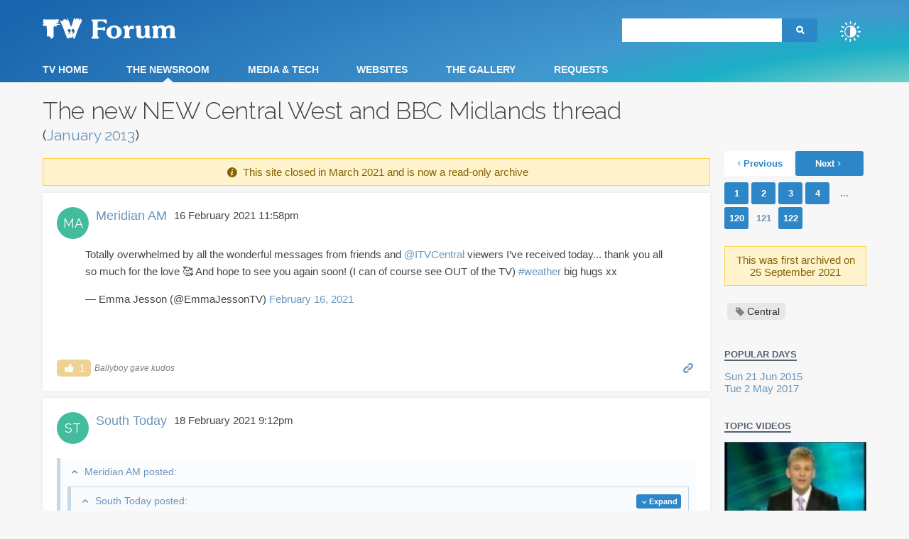

--- FILE ---
content_type: text/html; charset=UTF-8
request_url: https://www.tvforum.co.uk/thenewsroom/new-new-central-west-bbc-midlands-38909/page-121
body_size: 6352
content:
<!DOCTYPE html>
<html lang="en">
	<head>
		<title>The new NEW Central West and BBC Midlands thread - Page 121 - TV Forum</title>
		<meta charset="utf-8" />
		<meta name="viewport" content="width=device-width, initial-scale=1" />
		<meta name="application-name" content="TV Forum"/>
		<meta name="msapplication-TileColor" content="#317EBE"/>
		<meta name="msapplication-TileImage" content="ms-tile-icon.png"/>
		<meta name="apple-mobile-web-app-title" content="TV Forum" /> 
					<link rel="canonical" href="https://www.tvforum.co.uk/thenewsroom/new-new-central-west-bbc-midlands-38909/page-121" />
						<link rel="prev" href="https://www.tvforum.co.uk/thenewsroom/new-new-central-west-bbc-midlands-38909/page-120" />
				
	 			<link rel="next" href="https://www.tvforum.co.uk/thenewsroom/new-new-central-west-bbc-midlands-38909/page-122" />
		
        <link rel="preconnect" href="https://www.tvforum.co.uk" crossorigin>
        <link rel="dns-prefetch" href="https://www.tvforum.co.uk">
        <link rel="dns-prefetch" href="https://fonts.googleapis.com">


    <link rel="stylesheet" href="https://www.tvforum.co.uk/css/normalize.css">
    <link rel="stylesheet" href="https://www.tvforum.co.uk/css/icons.css?v=20230304">
    <link rel="stylesheet" href="https://www.tvforum.co.uk/css/woodpecker/micromodal.css">

        <link rel="stylesheet" href="https://www.tvforum.co.uk/css/woodpecker/woodpecker.css?v=20230304">

	    <script src="https://www.tvforum.co.uk/js/header.min.js"></script>

    <link href="https://www.tvforum.co.uk/js/lightbox2-2.11.1/css/lightbox.css" rel="stylesheet" />

    <link type="application/opensearchdescription+xml" rel="search" href="/opensearch.xml"/>

    <link href="https://fonts.googleapis.com/css2?family=Raleway:wght@300;400;800&display=swap" rel="stylesheet">


        <link rel="stylesheet" type="text/css" href="https://www.tvforum.co.uk/css/jquery-ui.min.css">

        <script src="https://ajax.googleapis.com/ajax/libs/jquery/3.1.0/jquery.min.js"></script>
        <script src="https://www.tvforum.co.uk/js/modernizr-custom.js"></script>

        <script src="https://cdnjs.cloudflare.com/ajax/libs/jquery-scrollTo/2.1.2/jquery.scrollTo.min.js" integrity="sha384-GXICBdfJ+4LCuPllm9sAGHjOYmziKnXegiMHjRoKewf0TZDP0kJN/KcJfePlHu+6" crossorigin="anonymous"></script>
        <script src="https://code.jquery.com/ui/1.12.1/jquery-ui.min.js" integrity="sha256-VazP97ZCwtekAsvgPBSUwPFKdrwD3unUfSGVYrahUqU=" crossorigin="anonymous"></script>
                <script src="https://www.tvforum.co.uk/js/micromodal.custom.min.js"></script>

              <script src="https://www.tvforum.co.uk/js/woodpecker.min.js?v=20230304"></script>

        
        

	    <!-- Google tag (gtag.js) -->
    <script async src="https://www.googletagmanager.com/gtag/js?id=G-DX6SLKB7PD"></script>
    <script>
        window.dataLayer = window.dataLayer || [];
        function gtag(){dataLayer.push(arguments);}
        gtag('js', new Date());

        gtag('config', 'G-DX6SLKB7PD');
    </script>
	
</head>

<body onclick data-theme="0">


<header>
    <div>
                    <a href="/" class="logo">TV Forum</a>
                <div class="top">
                            <form id="search" class="search" action="/forums/search" method="get">
                                        <input type="search" name="term" value="" minlength="3" required>
                    <input type="submit" value="&#xe800;" class="button">
                </form>
            
                        
            <button type="button" id="navToggle"><span></span></button>


            <div class="user-menu logged-out">
                <div class="avatar"></div>
                <div class="wrapper">
                    <ul>
                        <li><a href="#light">Light</a></li>
                        <li><a href="#dark">Dark</a></li>
                        <li><a href="#system">System Default</a></li>
                    </ul>
                </div>
            </div>
         
        </div>
    </div>

    <div class="nav-wrapper">
        <nav>
            <ul class="menu">
                <li class="mobile-only"><a href="/">Homepage</a></li>
                <li><a href="/tvhome/">TV Home</a></li>
                <li class="current"><a href="/thenewsroom/">The Newsroom</a></li>
                <li><a href="/mediatech/">Media &amp; Tech</a></li>
                <li><a href="/mediawebsites/">Websites</a></li>
                <li><a href="/thegallery/">The Gallery</a></li>
                <li><a href="/requests/">Requests</a></li>
                <li class="mobile-only"><a href="/forums/search">Search</a></li>

                <li class="user-menu-mobile logged-out">
                    <a><div class="avatar"></div></a>
                    <ul>
                        <li><a href="#light">Light</a></li>
                        <li><a href="#dark">Dark</a></li>
                        <li><a href="#system">System Default</a></li>
                    </ul>
                </li>

            </ul>
        </nav>
    </div>


</header>

        <div class="message floating">
            <button type="button" class="close"></button>
            <div></div>
        </div>
			
<div class="content cf">

    <a href="/thenewsroom/" class="breadcrumb">The Newsroom</a>
    <h1>The new NEW Central West and BBC Midlands thread</h1>
    <h2>
              <span class="description"></span>
        (<a href="/thenewsroom/2013/jan/">January 2013</a>)            </h2>

    
    <div class="main shrinkable-aside">

        <div>

            <div class="message active narrow-margin">
                <i class="icon-info-circled"></i> This site closed in March 2021 and is now a read-only archive
            </div>

            <div class="mobile-nav">
                <div class="pagination mobile">
					
            <div>
							                    <a href="/thenewsroom/new-new-central-west-bbc-midlands-38909/page-120"
                       class="previous button secondary"><i class="icon"></i><span>Previous</span></a>
								                  <a href="/thenewsroom/new-new-central-west-bbc-midlands-38909/page-122" class="next button"><span>Next</span><i class="icon"></i></a>
							            </div>

					                </div>
            </div>

            					<!--<section id="posts">-->
	
	<section class="post" id="post-1291915" data-post-id="1291915">
        <div class="post-content">
			
                            <a href="/forums/profile/Meridian+AM" class="poster-avatar" data-posts="1,110" data-regdate="29 October 2019" data-url="Meridian+AM" data-topic-id="38909" data-user-id="19013" data-username="Meridian AM">MA</a>
            
            <div class="post-name">
                                  <a class="username" data-uid="19013" href="/forums/profile/Meridian+AM">Meridian AM                    </a>



                                
                
                <time datetime="2021-02-16T23:58">16 February 2021 11:58pm</time>

            </div>

            <div class="post-text">
                
                    <blockquote class="twitter-tweet" data-width="550"><p lang="en" dir="ltr">Totally overwhelmed by all the wonderful messages from friends and <a href="https://twitter.com/ITVCentral?ref_src=twsrc%5Etfw">@ITVCentral</a> viewers I’ve received today... thank you all so much for the love 🥰 And hope to see you again soon! (I can of course see OUT of the TV) <a href="https://twitter.com/hashtag/weather?src=hash&amp;ref_src=twsrc%5Etfw">#weather</a> big hugs xx</p>&mdash; Emma Jesson (@EmmaJessonTV) <a href="https://twitter.com/EmmaJessonTV/status/1361801421583187974?ref_src=twsrc%5Etfw">February 16, 2021</a></blockquote><br/><script async src="https://platform.twitter.com/widgets.js" charset="utf-8"></script><br/>
                    
                                </div>
   		<footer>
			            <button type="button" class="kudos kudoed read-only"><i class="icon-thumbs-up-alt"></i> <span>1</span></button>
			<div class="kudoers">Ballyboy gave kudos</div>
			
            <ul>
						      	<li><a href="/forums/post1291915#post-1291915" class="icon icon-link permalink" title="Link to this post">Permalink</a></li>
    	
            </ul>

    </footer>
    
        </div>
	</section>
	
	<section class="post" id="post-1292240" data-post-id="1292240">
        <div class="post-content">
			
                            <a href="/forums/profile/South+Today" class="poster-avatar" data-posts="2,748" data-regdate="10 February 2003" data-url="South+Today" data-topic-id="38909" data-user-id="818" data-username="South Today">ST</a>
            
            <div class="post-name">
                                  <a class="username" data-uid="818" href="/forums/profile/South+Today">South Today                    </a>



                                
                
                <time datetime="2021-02-18T21:12">18 February 2021 9:12pm</time>

            </div>

            <div class="post-text">
                
                    <div class="quote collapsible">	<div class="quote-poster icon-up-open">		<a href="/forums/post1291896#post-1291896" data-post-id="1291896">Meridian AM posted:</a>		<button type="button" class="expand-quote icon-up-open">Expand</button>	</div>	<div><div class="quote collapsible">	<div class="quote-poster icon-up-open">		<a href="/forums/post1291867#post-1291867" data-post-id="1291867">South Today posted:</a>		<button type="button" class="expand-quote icon-up-open">Expand</button>	</div>	<div><div class="quote collapsible">	<div class="quote-poster icon-up-open">		<a href="/forums/post1291832#post-1291832" data-post-id="1291832">Meridian AM posted:</a>		<button type="button" class="expand-quote icon-up-open">Expand</button>	</div>	<div>I saw the last few minutes and close of Central West. Are Bob and Sameena normally so awkward? And the 'banter' they attempted was awful and resulted in a few moments of silence.<br/><br/>It was good to see Emma again.<br/><br/>Their studio set up is the same as Meridian with the desk at an angle for distancing.	</div></div><br/><br/>Indeed it is always like that. They have never become a ‘’top duo’’.	</div></div><br/><br/>I don't want to sound rude about Bob, but I'm sure Sameena probably comes across better on the days she presents with Matt Teale and Steve Clamp.<br/>As loyal as he has been, I do wonder how long Bob wants to keep doing it for. He certainly doesn't seem comfortable and it was quite cringey to watch. He has always seemed like a very nice man and he is legendary in the West Midlands.	</div></div><br/><br/>That’s why Wesley Smith needs to return as the main anchor at the helm of the Central region.
                    
                                </div>
   		<footer>
			            <button type="button" class="kudos kudoed read-only"><i class="icon-thumbs-up-alt"></i> <span>1</span></button>
			<div class="kudoers">Ballyboy gave kudos</div>
			
            <ul>
						      	<li><a href="/forums/post1292240#post-1292240" class="icon icon-link permalink" title="Link to this post">Permalink</a></li>
    	
            </ul>

    </footer>
    
        </div>
	</section>
	
	<section class="post" id="post-1292241" data-post-id="1292241">
        <div class="post-content">
			
                            <a href="/forums/profile/Ballyboy" class="poster-avatar" data-posts="869" data-regdate="21 July 2019" data-url="Ballyboy" data-topic-id="38909" data-user-id="18837" data-username="Ballyboy">BA</a>
            
            <div class="post-name">
                                  <a class="username" data-uid="18837" href="/forums/profile/Ballyboy">Ballyboy                    </a>



                                
                
                <time datetime="2021-02-18T21:13">18 February 2021 9:13pm</time>

            </div>

            <div class="post-text">
                
                    That would be great to see!
                    
                                </div>
   		<footer>
			
            <ul>
						      	<li><a href="/forums/post1292241#post-1292241" class="icon icon-link permalink" title="Link to this post">Permalink</a></li>
    	
            </ul>

    </footer>
    
        </div>
	</section>
	
	<section class="post" id="post-1292243" data-post-id="1292243">
        <div class="post-content">
			
                            <a href="/forums/profile/South+Today" class="poster-avatar" data-posts="2,748" data-regdate="10 February 2003" data-url="South+Today" data-topic-id="38909" data-user-id="818" data-username="South Today">ST</a>
            
            <div class="post-name">
                                  <a class="username" data-uid="818" href="/forums/profile/South+Today">South Today                    </a>



                                
                
                <time datetime="2021-02-18T21:17">18 February 2021 9:17pm</time>

            </div>

            <div class="post-text">
                
                    <div class="quote collapsible">	<div class="quote-poster icon-up-open">		<a href="/forums/post1292241#post-1292241" data-post-id="1292241">Ballyboy posted:</a>		<button type="button" class="expand-quote icon-up-open">Expand</button>	</div>	<div>That would be great to see!	</div></div><br/><br/>Probably too much to ask for him to be reunited with Hannah Shellswell!
                    
                                </div>
   		<footer>
			            <button type="button" class="kudos kudoed read-only"><i class="icon-thumbs-up-alt"></i> <span>1</span></button>
			<div class="kudoers">Ballyboy gave kudos</div>
			
            <ul>
						      	<li><a href="/forums/post1292243#post-1292243" class="icon icon-link permalink" title="Link to this post">Permalink</a></li>
    	
            </ul>

    </footer>
    
        </div>
	</section>
	
	<section class="post" id="post-1292244" data-post-id="1292244">
        <div class="post-content">
			
                            <a href="/forums/profile/Ballyboy" class="poster-avatar" data-posts="869" data-regdate="21 July 2019" data-url="Ballyboy" data-topic-id="38909" data-user-id="18837" data-username="Ballyboy">BA</a>
            
            <div class="post-name">
                                  <a class="username" data-uid="18837" href="/forums/profile/Ballyboy">Ballyboy                    </a>



                                
                
                <time datetime="2021-02-18T21:19">18 February 2021 9:19pm</time>

            </div>

            <div class="post-text">
                
                    Probably. who else was on central news south mate?, John willets if that’s his name?
                    
                                </div>
   		<footer>
			
            <ul>
						      	<li><a href="/forums/post1292244#post-1292244" class="icon icon-link permalink" title="Link to this post">Permalink</a></li>
    	
            </ul>

    </footer>
    
        </div>
	</section>
	
	<section class="post" id="post-1292247" data-post-id="1292247">
        <div class="post-content">
			
                            <a href="/forums/profile/Meridian+AM" class="poster-avatar" data-posts="1,110" data-regdate="29 October 2019" data-url="Meridian+AM" data-topic-id="38909" data-user-id="19013" data-username="Meridian AM">MA</a>
            
            <div class="post-name">
                                  <a class="username" data-uid="19013" href="/forums/profile/Meridian+AM">Meridian AM                    </a>



                                
                
                <time datetime="2021-02-18T21:25">18 February 2021 9:25pm</time>

            </div>

            <div class="post-text">
                
                    They'd be more likely, surely, to get someone new to eventually replace Bob (if Matt or Steve don't), as Wesley wasn't ever really well known to Central East or West viewers. It wouldn't be 'the return of a popular familiar local face' to viewers in the now smaller Central region by having Wesley take over.
                    
                                </div>
   		<footer>
			
            <ul>
						      	<li><a href="/forums/post1292247#post-1292247" class="icon icon-link permalink" title="Link to this post">Permalink</a></li>
    	
            </ul>

    </footer>
    
        </div>
	</section>
	
	<section class="post" id="post-1292249" data-post-id="1292249">
        <div class="post-content">
			
                            <a href="/forums/profile/South+Today" class="poster-avatar" data-posts="2,748" data-regdate="10 February 2003" data-url="South+Today" data-topic-id="38909" data-user-id="818" data-username="South Today">ST</a>
            
            <div class="post-name">
                                  <a class="username" data-uid="818" href="/forums/profile/South+Today">South Today                    </a>



                                
                
                <time datetime="2021-02-18T21:28">18 February 2021 9:28pm</time>

            </div>

            <div class="post-text">
                
                    <div class="quote collapsible">	<div class="quote-poster icon-up-open">		<a href="/forums/post1292247#post-1292247" data-post-id="1292247">Meridian AM posted:</a>		<button type="button" class="expand-quote icon-up-open">Expand</button>	</div>	<div>They'd be more likely, surely, to get someone new to eventually replace Bob (if Matt or Steve don't), as Wesley wasn't ever really well known to Central East or West viewers. It wouldn't be 'the return of a popular familiar local face' to viewers in the now smaller Central region by having Wesley take over.	</div></div><br/><br/>He certainly gets a good reaction on Twitter when he covers the GMB bulletins. Remember Wesley used to fill in for week long periods on CNW and, of course, Central Lobby.
                    
                                </div>
   		<footer>
			
            <ul>
						      	<li><a href="/forums/post1292249#post-1292249" class="icon icon-link permalink" title="Link to this post">Permalink</a></li>
    	
            </ul>

    </footer>
    
        </div>
	</section>
	
	<section class="post" id="post-1292250" data-post-id="1292250">
        <div class="post-content">
			
                            <a href="/forums/profile/South+Today" class="poster-avatar" data-posts="2,748" data-regdate="10 February 2003" data-url="South+Today" data-topic-id="38909" data-user-id="818" data-username="South Today">ST</a>
            
            <div class="post-name">
                                  <a class="username" data-uid="818" href="/forums/profile/South+Today">South Today                    </a>



                                
                
                <time datetime="2021-02-18T21:30">18 February 2021 9:30pm</time>

            </div>

            <div class="post-text">
                
                    <div class="quote collapsible">	<div class="quote-poster icon-up-open">		<a href="/forums/post1292244#post-1292244" data-post-id="1292244">Ballyboy posted:</a>		<button type="button" class="expand-quote icon-up-open">Expand</button>	</div>	<div>Probably. who else was on central news south mate?, John willets if that’s his name?	</div></div><br/><br/>Indeed John Willats - he was behind the scenes at ITV Wales last I heard. Richard Franklin was actually Wesley’s deputy in the latter years. I spotted him walking in Gloucester city centre a few years ago.
                    
                                </div>
   		<footer>
			            <button type="button" class="kudos kudoed read-only"><i class="icon-thumbs-up-alt"></i> <span>1</span></button>
			<div class="kudoers">Ballyboy gave kudos</div>
			
            <ul>
						      	<li><a href="/forums/post1292250#post-1292250" class="icon icon-link permalink" title="Link to this post">Permalink</a></li>
    	
            </ul>

    </footer>
    
        </div>
	</section>
	
	<section class="post" id="post-1292310" data-post-id="1292310">
        <div class="post-content">
			
                            <a href="/forums/profile/TJohn" class="poster-avatar" data-posts="2" data-regdate="3 February 2021" data-url="TJohn" data-topic-id="38909" data-user-id="19924" data-username="TJohn">TJ</a>
            
            <div class="post-name">
                                  <a class="username" data-uid="19924" href="/forums/profile/TJohn">TJohn                    </a>



                                
                
                <time datetime="2021-02-19T12:33">19 February 2021 12:33pm</time>

            </div>

            <div class="post-text">
                
                    Interesting to see last nights BBC Midlands Today changed the studio /set lighting to a very blue look while dedicating almost half of the program to the floods crisis.  They reverted back to the red look for the rest of the news. I haven't noticed this done before on such a scale<br/>made me a little nostalgic for the days regions adopted their own identity.
                    
                                </div>
   		<footer>
			            <button type="button" class="kudos kudoed read-only"><i class="icon-thumbs-up-alt"></i> <span>2</span></button>
			<div class="kudoers">tellywatcher and South Today gave kudos</div>
			
            <ul>
						      	<li><a href="/forums/post1292310#post-1292310" class="icon icon-link permalink" title="Link to this post">Permalink</a></li>
    	
            </ul>

    </footer>
    
        </div>
	</section>
	
	<section class="post" id="post-1292324" data-post-id="1292324">
        <div class="post-content">
			
                            <a href="/forums/profile/South+Today" class="poster-avatar" data-posts="2,748" data-regdate="10 February 2003" data-url="South+Today" data-topic-id="38909" data-user-id="818" data-username="South Today">ST</a>
            
            <div class="post-name">
                                  <a class="username" data-uid="818" href="/forums/profile/South+Today">South Today                    </a>



                                
                
                <time datetime="2021-02-19T13:26">19 February 2021 1:26pm</time>

            </div>

            <div class="post-text">
                
                    Good to see Michael Collie back on Midlands Today duty this week. Outside of his odd bank holiday/festive period appearances.
                    
                                </div>
   		<footer>
			            <button type="button" class="kudos kudoed read-only"><i class="icon-thumbs-up-alt"></i> <span>1</span></button>
			<div class="kudoers">Matthew_Fieldhouse gave kudos</div>
			
            <ul>
						      	<li><a href="/forums/post1292324#post-1292324" class="icon icon-link permalink" title="Link to this post">Permalink</a></li>
    	
            </ul>

    </footer>
    
        </div>
	</section>
	
	<section class="post" id="post-1292325" data-post-id="1292325">
        <div class="post-content">
			
                            <a href="/forums/profile/Mike+W" class="poster-avatar" data-posts="4,919" data-regdate="30 April 2006" data-url="Mike+W" data-topic-id="38909" data-user-id="8979" data-username="Mike W">MW</a>
            
            <div class="post-name">
                                  <a class="username" data-uid="8979" href="/forums/profile/Mike+W">Mike W                    </a>



                                
                
                <time datetime="2021-02-19T13:26">19 February 2021 1:26pm</time>

            </div>

            <div class="post-text">
                
                    <div class="quote collapsible">	<div class="quote-poster icon-up-open">		<a href="/forums/post1292310#post-1292310" data-post-id="1292310">TJohn posted:</a>		<button type="button" class="expand-quote icon-up-open">Expand</button>	</div>	<div>Interesting to see last nights BBC Midlands Today changed the studio /set lighting to a very blue look while dedicating almost half of the program to the floods crisis.  They reverted back to the red look for the rest of the news. I haven't noticed this done before on such a scale<br/>made me a little nostalgic for the days regions adopted their own identity.	</div></div><br/>I think the change was as simple as setting the lighting to the Politics Midlands preset and back, but a nice idea.<br/><br/>Even had a different 2 way graphic.<br/><br/>Nice to see them do their best 'catwalk' impression too, with their lack of space they did well<br/><br/>Here's a capture from iPlayer before it's taken down<br/><div class="video-wrapper"><div><iframe title="YouTube video player" src="https://www.youtube.com/embed/-MtsogE7qCk" frameborder="0" allowfullscreen></iframe></div></div>
                                            <div class="rowedit">Last edited by Mike W on 19 February 2021 1:40pm</div>
                    
                                </div>
   		<footer>
			            <button type="button" class="kudos kudoed read-only"><i class="icon-thumbs-up-alt"></i> <span>3</span></button>
			<div class="kudoers">watchingtv, UTVLifer and TJohn gave kudos</div>
			
            <ul>
						      	<li><a href="/forums/post1292325#post-1292325" class="icon icon-link permalink" title="Link to this post">Permalink</a></li>
    	
            </ul>

    </footer>
    
        </div>
	</section>
<p class="submessage days-later"><i class="icon-clock"></i>26 days later</p>	
	<section class="post" id="post-1299149" data-post-id="1299149">
        <div class="post-content">
			
                            <a href="/forums/profile/RDJ" class="poster-avatar" data-posts="3,188" data-regdate="25 October 2003" data-url="RDJ" data-topic-id="38909" data-user-id="2325" data-username="RDJ">RD</a>
            
            <div class="post-name">
                                  <a class="username" data-uid="2325" href="/forums/profile/RDJ">RDJ                    </a>



                                
                
                <time datetime="2021-03-16T18:33">16 March 2021 6:33pm</time>

            </div>

            <div class="post-text">
                
                    Seems like Central West were running well behind time tonight.<br/><br/>Bob tried to have some banter about the Cheltenham races with Steve the Sports presenter. However it seems like Bob was being shouted at in his ear to stop - which then caused him to stumble his words and go silent and then completely lose his place on the next story for Yasmin his co-presenter to have to take over talking at speed.<br/><br/>The report had to be cut short for the weather and then they crashed into Mary at the end.<br/><br/>Oh dear! Poor Bob obviously wasn’t listening out for the timings in his ear!
                    
                                </div>
   		<footer>
			
            <ul>
						      	<li><a href="/forums/post1299149#post-1299149" class="icon icon-link permalink" title="Link to this post">Permalink</a></li>
    	
            </ul>

    </footer>
    
        </div>
	</section>

        <object width="250" height="250" data="https://www.tvforum.co.uk/img/woodpecker/stars-animation.svg" type="image/svg+xml" class="stars-animation"></object>

            <div id="newerPosts" class="hide">
                <p class="submessage days-later"><i class="icon-clock"></i>Newer posts</p>
            </div>


        </div>

	    <aside>
            <div class="wrapper">
                
                <div class="pagination">
					
            <div>
							                    <a href="/thenewsroom/new-new-central-west-bbc-midlands-38909/page-120"
                       class="previous button secondary"><i class="icon"></i><span>Previous</span></a>
								                  <a href="/thenewsroom/new-new-central-west-bbc-midlands-38909/page-122" class="next button"><span>Next</span><i class="icon"></i></a>
							            </div>

					<a href="/thenewsroom/new-new-central-west-bbc-midlands-38909">1</a><a href="/thenewsroom/new-new-central-west-bbc-midlands-38909/page-2">2</a><a href="/thenewsroom/new-new-central-west-bbc-midlands-38909/page-3">3</a><a href="/thenewsroom/new-new-central-west-bbc-midlands-38909/page-4">4</a><a href="#" class="dot">...</a><a href="/thenewsroom/new-new-central-west-bbc-midlands-38909/page-120">120</a><a href="#" class="current">121</a><a href="/thenewsroom/new-new-central-west-bbc-midlands-38909/page-122">122</a>                </div>


            
                            <div class="message active margin">This was first archived on <span class="no-wrap">25 September 2021</span></div>
                          <div>
                  <div id="tagsWrapper" class="margin">
                <ul class="tag-cloud"><li><a href="/tag/central/" title="Central" rel="tag">Central</a></li></ul>                  </div>
                </div>
                <h3><span>Popular days</span></h3><ul class="popular-days"><li><a href="/forums/post963534#post-963534" title="18 posts on this day">Sun 21 Jun 2015</a></li><li><a href="/forums/post1058488#post-1058488" title="30 posts on this day">Tue 2 May 2017</a></li></ul>
                        <h3><span>Topic videos</span></h3>
                    <ul class="topic-videos">
                                            <li>
                            <div style="background-image: url('//i2.ytimg.com/vi/dBGeF8pGE6A/default.jpg');"></div>
                            <a href="/forums/post1301353#post-1301353" title="GMTV NEWS - CHRIS JAMES - A breakfast News Bulletin">GMTV NEWS - CHRIS JAMES - A breakfast News Bulletin</a>
                        </li>
                                            <li>
                            <div style="background-image: url('//i2.ytimg.com/vi/JwumZjQuUBo/default.jpg');"></div>
                            <a href="/forums/post1301285#post-1301285" title="arti halai central news">arti halai central news</a>
                        </li>
                                            <li>
                            <div style="background-image: url('//i2.ytimg.com/vi/-MtsogE7qCk/default.jpg');"></div>
                            <a href="/forums/post1292325#post-1292325" title="MTD Floods 2021">MTD Floods 2021</a>
                        </li>
                                            <li>
                            <div style="background-image: url('//i2.ytimg.com/vi/vSN_PToPhw0/default.jpg');"></div>
                            <a href="/forums/post1264971#post-1264971" title="Continuity and Adverts - ITV (Central) - 1995-12-31">Continuity and Adverts - ITV (Central) - 1995-12-31</a>
                        </li>
                                        </ul>
                                                <p><a class="button all-videos-button" href="/videos/new-new-central-west-bbc-midlands-38909">View all<span> 27</span> videos</a></p>
                    
            
        </div>

          <div>
            <div class="pagination bottom fixed">
                <a href="/thenewsroom/new-new-central-west-bbc-midlands-38909">1</a><a href="/thenewsroom/new-new-central-west-bbc-midlands-38909/page-2">2</a><a href="/thenewsroom/new-new-central-west-bbc-midlands-38909/page-3">3</a><a href="/thenewsroom/new-new-central-west-bbc-midlands-38909/page-4">4</a><a href="#" class="dot">...</a><a href="/thenewsroom/new-new-central-west-bbc-midlands-38909/page-120">120</a><a href="#" class="current">121</a><a href="/thenewsroom/new-new-central-west-bbc-midlands-38909/page-122">122</a>            <div>
							                    <a href="/thenewsroom/new-new-central-west-bbc-midlands-38909/page-120"
                       class="previous button secondary"><i class="icon"></i><span>Previous</span></a>
								                  <a href="/thenewsroom/new-new-central-west-bbc-midlands-38909/page-122" class="next button"><span>Next</span><i class="icon"></i></a>
							            </div>

	            </div>
          </div>

    </aside>

    </div>

</div>


<script>
    var msgId = 0;

    $(document).ready(function() {
        TVF.init();
        TVF.TOPIC.init();
        TVF.POST.init();
            });
</script>

		<footer>
			<div>
        		<section>
                    <ul class="help-links">
                        <li><a href="https://twitter.com/tvforum/"><i class="icon icon-twitter"></i> Twitter</a></li>
                        <li><a href="/help">Help</a></li>
                        <li><a href="/help/terms">Site terms</a></li>
                        <li><a href="/help/privacy">Cookies &amp; privacy policy</a></li>
                        <li><a href="/help/contact">Contact us</a></li>
                        <li><a href="/forums/memberlist">Memberlist</a></li>
                        <li><a href="/definitions">Definitions</a></li>
                    </ul>
				</section>
			</div>
		</footer>
	
        <div class="loading centred">
            <span></span><span></span><span></span><span></span><span></span><span></span><span></span>
        </div>

        <div class="menu-modal"></div>

        
        <script src="https://www.tvforum.co.uk/js/lightbox2-2.11.1/js/lightbox.min.js"></script>
        <script>
            lightbox.option({
                'fadeDuration': 300,
                'resizeDuration': 200,
                'imageFadeDuration': 0,
                            })
        </script>

    </body>
</html>


--- FILE ---
content_type: text/css
request_url: https://www.tvforum.co.uk/css/icons.css?v=20230304
body_size: 944
content:
@font-face {
  font-family: 'tvforum';
  src: url('fonts/tvforum.eot');
  src: url('fonts/tvforum.eot#iefix') format('embedded-opentype'),
       url('fonts/tvforum.woff') format('woff'),
       url('fonts/tvforum.ttf') format('truetype'),
       url('fonts/tvforum.svg#tvforum') format('svg');
  font-weight: normal;
  font-style: normal;
}
/* Chrome hack: SVG is rendered more smooth in Windozze. 100% magic, uncomment if you need it. */
/* Note, that will break hinting! In other OS-es font will be not as sharp as it could be */
/*
@media screen and (-webkit-min-device-pixel-ratio:0) {
  @font-face {
    font-family: 'tvforum';
    src: url('fonts/tvforum.svg?33594818#tvforum') format('svg');
  }
}
*/
 
 i.icon, [class^="icon-"]:before, [class*=" icon-"]:before,
.tag-cloud a:before
{
  font-family: "tvforum";
  font-style: normal;
  font-weight: normal;
  speak: none;
 
  display: inline-block;
  text-decoration: inherit;
  width: 1em;
  margin-right: .2em;
  text-align: center;
  /* opacity: .8; */
 
  /* For safety - reset parent styles, that can break glyph codes*/
  font-variant: normal;
  text-transform: none;
 
  /* fix buttons height, for twitter bootstrap */
  line-height: 1em;
 
  /* Animation center compensation - margins should be symmetric */
  /* remove if not needed */
  margin-left: .2em;
 
  /* you can be more comfortable with increased icons size */
  /* font-size: 120%; */
 
  /* Font smoothing. That was taken from TWBS */
  -webkit-font-smoothing: antialiased;
  -moz-osx-font-smoothing: grayscale;
 
  /* Uncomment for 3D effect */
  /* text-shadow: 1px 1px 1px rgba(127, 127, 127, 0.3); */
}
 
.icon-search:before { content: '\e800'; } /* '' */
.icon-mail-alt:before { content: '\e801'; } /* '' */
.icon-ok:before { content: '\e802'; } /* '' */
.icon-cancel:before { content: '\e803'; } /* '' */
.icon-info:before { content: '\e804'; } /* '' */
.icon-lock:before { content: '\e805'; } /* '' */
.icon-lock-open:before { content: '\e806'; } /* '' */
.icon-pin:before { content: '\e807'; } /* '' */
.icon-tag:before { content: '\e808'; } /* '' */
.icon-flag:before { content: '\e809'; } /* '' */
.icon-thumbs-up-alt:before { content: '\e80a'; } /* '' */
.icon-thumbs-down-alt:before { content: '\e80b'; } /* '' */
.icon-quote-left:before { content: '\e80c'; } /* '' */
.icon-pencil:before { content: '\e80d'; } /* '' */
.icon-comment:before { content: '\e80e'; } /* '' */
.icon-chat:before { content: '\e80f'; } /* '' */
.icon-bell-alt:before { content: '\e810'; } /* '' */
.icon-attention-alt:before { content: '\e811'; } /* '' */
.icon-attention:before { content: '\e812'; } /* '' */
.icon-cog:before { content: '\e813'; } /* '' */
.icon-volume-off:before { content: '\e814'; } /* '' */
.icon-volume-up:before { content: '\e815'; } /* '' */
.icon-gauge:before { content: '\e816'; } /* '' */
.icon-youtube:before { content: '\e817'; } /* '' */
.icon-left-open-mini:before { content: '\e818'; } /* '' */
.icon-right-open-mini:before { content: '\e819'; } /* '' */
.icon-left-open-big:before { content: '\e81a'; } /* '' */
.icon-right-open-big:before { content: '\e81b'; } /* '' */
.icon-facebook:before { content: '\e81c'; } /* '' */
.icon-twitter-1:before { content: '\e81d'; } /* '' */
.icon-vimeo:before { content: '\e81e'; } /* '' */
.icon-clock:before { content: '\e81f'; } /* '' */
.icon-block:before { content: '\e820'; } /* '' */
.icon-user:before { content: '\e821'; } /* '' */
.icon-link:before { content: '\e822'; } /* '' */
.icon-link-1:before { content: '\e823'; } /* '' */
.icon-picture:before { content: '\e824'; } /* '' */
.icon-youtube-play:before { content: '\e825'; } /* '' */
.icon-twitter:before { content: '\e826'; } /* '' */
.icon-eye-off:before { content: '\e827'; } /* '' */
.icon-inbox:before { content: '\e828'; } /* '' */
.icon-star:before { content: '\e829'; } /* '' */
.icon-star-empty:before { content: '\e82a'; } /* '' */
.icon-link-ext:before { content: '\f08e'; } /* '' */
.icon-upload-cloud:before { content: '\f0ee'; } /* '' */
.icon-star-half-alt:before { content: '\f123'; } /* '' */
.icon-shield:before { content: '\f132'; } /* '' */
.icon-file-video:before { content: '\f1c8'; } /* '' */
.icon-paper-plane:before { content: '\f1d8'; } /* '' */
.icon-paper-plane-empty:before { content: '\f1d9'; } /* '' */
.icon-eye:before { content: '\e82b'; } /* '' */
.icon-rss:before { content: '\f09e'; } /* '' */
.icon-award:before { content: '\e82c'; } /* '' */
.icon-videocam:before { content: '\e82d'; } /* '' */
.icon-reply:before { content: '\f112'; } /* '' */
.icon-reply-all:before { content: '\f122'; } /* '' */
.icon-up-open:before { content: '\e82e'; } /* '' */
.icon-info-circled:before { content: '\e82f'; } /* '' */
.icon-plus:before { content: '\e830'; } /* '' */

--- FILE ---
content_type: application/javascript
request_url: https://www.tvforum.co.uk/js/modernizr-custom.js
body_size: 2365
content:
/*! modernizr 3.6.0 (Custom Build) | MIT *
 * https://modernizr.com/download/?-backgroundcliptext-cssanimations-prefixedcss-prefixedcssvalue-setclasses !*/
!function(e,n,t){function r(e){return e.replace(/([A-Z])/g,function(e,n){return"-"+n.toLowerCase()}).replace(/^ms-/,"-ms-")}function o(e,n){return typeof e===n}function i(){var e,n,t,r,i,s,a;for(var l in S)if(S.hasOwnProperty(l)){if(e=[],n=S[l],n.name&&(e.push(n.name.toLowerCase()),n.options&&n.options.aliases&&n.options.aliases.length))for(t=0;t<n.options.aliases.length;t++)e.push(n.options.aliases[t].toLowerCase());for(r=o(n.fn,"function")?n.fn():n.fn,i=0;i<e.length;i++)s=e[i],a=s.split("."),1===a.length?Modernizr[a[0]]=r:(!Modernizr[a[0]]||Modernizr[a[0]]instanceof Boolean||(Modernizr[a[0]]=new Boolean(Modernizr[a[0]])),Modernizr[a[0]][a[1]]=r),C.push((r?"":"no-")+a.join("-"))}}function s(e){var n=_.className,t=Modernizr._config.classPrefix||"";if(w&&(n=n.baseVal),Modernizr._config.enableJSClass){var r=new RegExp("(^|\\s)"+t+"no-js(\\s|$)");n=n.replace(r,"$1"+t+"js$2")}Modernizr._config.enableClasses&&(n+=" "+t+e.join(" "+t),w?_.className.baseVal=n:_.className=n)}function a(){return"function"!=typeof n.createElement?n.createElement(arguments[0]):w?n.createElementNS.call(n,"http://www.w3.org/2000/svg",arguments[0]):n.createElement.apply(n,arguments)}function l(e){return e.replace(/([a-z])-([a-z])/g,function(e,n,t){return n+t.toUpperCase()}).replace(/^-/,"")}function f(e,n){return!!~(""+e).indexOf(n)}function u(e,n){return function(){return e.apply(n,arguments)}}function p(e,n,t){var r;for(var i in e)if(e[i]in n)return t===!1?e[i]:(r=n[e[i]],o(r,"function")?u(r,t||n):r);return!1}function c(n,t,r){var o;if("getComputedStyle"in e){o=getComputedStyle.call(e,n,t);var i=e.console;if(null!==o)r&&(o=o.getPropertyValue(r));else if(i){var s=i.error?"error":"log";i[s].call(i,"getComputedStyle returning null, its possible modernizr test results are inaccurate")}}else o=!t&&n.currentStyle&&n.currentStyle[r];return o}function d(){var e=n.body;return e||(e=a(w?"svg":"body"),e.fake=!0),e}function m(e,t,r,o){var i,s,l,f,u="modernizr",p=a("div"),c=d();if(parseInt(r,10))for(;r--;)l=a("div"),l.id=o?o[r]:u+(r+1),p.appendChild(l);return i=a("style"),i.type="text/css",i.id="s"+u,(c.fake?c:p).appendChild(i),c.appendChild(p),i.styleSheet?i.styleSheet.cssText=e:i.appendChild(n.createTextNode(e)),p.id=u,c.fake&&(c.style.background="",c.style.overflow="hidden",f=_.style.overflow,_.style.overflow="hidden",_.appendChild(c)),s=t(p,e),c.fake?(c.parentNode.removeChild(c),_.style.overflow=f,_.offsetHeight):p.parentNode.removeChild(p),!!s}function v(n,o){var i=n.length;if("CSS"in e&&"supports"in e.CSS){for(;i--;)if(e.CSS.supports(r(n[i]),o))return!0;return!1}if("CSSSupportsRule"in e){for(var s=[];i--;)s.push("("+r(n[i])+":"+o+")");return s=s.join(" or "),m("@supports ("+s+") { #modernizr { position: absolute; } }",function(e){return"absolute"==c(e,null,"position")})}return t}function g(e,n,r,i){function s(){p&&(delete k.style,delete k.modElem)}if(i=o(i,"undefined")?!1:i,!o(r,"undefined")){var u=v(e,r);if(!o(u,"undefined"))return u}for(var p,c,d,m,g,y=["modernizr","tspan","samp"];!k.style&&y.length;)p=!0,k.modElem=a(y.shift()),k.style=k.modElem.style;for(d=e.length,c=0;d>c;c++)if(m=e[c],g=k.style[m],f(m,"-")&&(m=l(m)),k.style[m]!==t){if(i||o(r,"undefined"))return s(),"pfx"==n?m:!0;try{k.style[m]=r}catch(h){}if(k.style[m]!=g)return s(),"pfx"==n?m:!0}return s(),!1}function y(e,n,t,r,i){var s=e.charAt(0).toUpperCase()+e.slice(1),a=(e+" "+z.join(s+" ")+s).split(" ");return o(n,"string")||o(n,"undefined")?g(a,n,r,i):(a=(e+" "+E.join(s+" ")+s).split(" "),p(a,n,t))}function h(e,n,r){return y(e,t,t,n,r)}var C=[],S=[],x={_version:"3.6.0",_config:{classPrefix:"",enableClasses:!0,enableJSClass:!0,usePrefixes:!0},_q:[],on:function(e,n){var t=this;setTimeout(function(){n(t[e])},0)},addTest:function(e,n,t){S.push({name:e,fn:n,options:t})},addAsyncTest:function(e){S.push({name:null,fn:e})}},Modernizr=function(){};Modernizr.prototype=x,Modernizr=new Modernizr;var _=n.documentElement,w="svg"===_.nodeName.toLowerCase(),b="Moz O ms Webkit",E=x._config.usePrefixes?b.toLowerCase().split(" "):[];x._domPrefixes=E;var P=function(e,n){var t=!1,r=a("div"),o=r.style;if(e in o){var i=E.length;for(o[e]=n,t=o[e];i--&&!t;)o[e]="-"+E[i]+"-"+n,t=o[e]}return""===t&&(t=!1),t};x.prefixedCSSValue=P;var z=x._config.usePrefixes?b.split(" "):[];x._cssomPrefixes=z;var N=function(n){var r,o=prefixes.length,i=e.CSSRule;if("undefined"==typeof i)return t;if(!n)return!1;if(n=n.replace(/^@/,""),r=n.replace(/-/g,"_").toUpperCase()+"_RULE",r in i)return"@"+n;for(var s=0;o>s;s++){var a=prefixes[s],l=a.toUpperCase()+"_"+r;if(l in i)return"@-"+a.toLowerCase()+"-"+n}return!1};x.atRule=N;var T={elem:a("modernizr")};Modernizr._q.push(function(){delete T.elem});var k={style:T.elem.style};Modernizr._q.unshift(function(){delete k.style}),x.testAllProps=y;var j=x.prefixed=function(e,n,t){return 0===e.indexOf("@")?N(e):(-1!=e.indexOf("-")&&(e=l(e)),n?y(e,n,t):y(e,"pfx"))};x.prefixedCSS=function(e){var n=j(e);return n&&r(n)};x.testAllProps=h,Modernizr.addTest("cssanimations",h("animationName","a",!0)),Modernizr.addTest("backgroundcliptext",function(){return h("backgroundClip","text")}),i(),s(C),delete x.addTest,delete x.addAsyncTest;for(var L=0;L<Modernizr._q.length;L++)Modernizr._q[L]();e.Modernizr=Modernizr}(window,document);


// Additionally added
var areClipPathShapesSupported = function () {

    var base = 'clipPath',
        prefixes = [ 'webkit', 'moz', 'ms', 'o' ],
        properties = [ base ],
        testElement = document.createElement( 'testelement' ),
        attribute = 'polygon(50% 0%, 0% 100%, 100% 100%)';

    // Push the prefixed properties into the array of properties.
    for ( var i = 0, l = prefixes.length; i < l; i++ ) {
        var prefixedProperty = prefixes[i] + base.charAt( 0 ).toUpperCase() + base.slice( 1 ); // remember to capitalize!
        properties.push( prefixedProperty );
    }

    // Interate over the properties and see if they pass two tests.
    for ( var i = 0, l = properties.length; i < l; i++ ) {
        var property = properties[i];

        // First, they need to even support clip-path (IE <= 11 does not)...
        if ( testElement.style[property] === '' ) {

            // Second, we need to see what happens when we try to create a CSS shape...
            testElement.style[property] = attribute;
            if ( testElement.style[property] !== '' ) {
                return true;
            }
        }
    }

    return false;
};

if (areClipPathShapesSupported()) {
	document.getElementsByTagName("html")[0].classList.add("clip-path");
}

--- FILE ---
content_type: image/svg+xml
request_url: https://www.tvforum.co.uk/img/woodpecker/stars-animation.svg
body_size: 534
content:
<svg
    xmlns="http://www.w3.org/2000/svg"
    xmlns:xlink="http://www.w3.org/1999/xlink"
    version="1.1"
    width="250"
    height="250"
    onload="init(evt)">

   <script type="text/ecmascript">
    <![CDATA[
        var svgDocument;
        var svgNS = "http://www.w3.org/2000/svg";
        var xlinkNS = "http://www.w3.org/1999/xlink";
        
        var centerX;
        var centerY;
        var angles = [];
        var distances = [];
        var maxD = 1000;
        var nStars = 32;
        
        function init(evt) {
            if ( window.svgDocument == null ) {
                svgDocument = evt.target.ownerDocument;
            }
            
            centerX = svgDocument.childNodes[0].getAttributeNS(null, 'width')/2;
            centerY = svgDocument.childNodes[0].getAttributeNS(null, 'height')/2;
            maxD = Math.sqrt(centerX * centerX + centerY * centerY) + 40;

            createStars(nStars);
            beginAnimation();
        }
   
        function createStars(n) {
            for (var i=1; i<=n; i++) {
                var star = document.createElementNS(svgNS, "use");
                star.setAttributeNS(null, "id", "star" + i);	
                star.setAttributeNS(xlinkNS, "href", "#star");			
                document.getElementById("star-group").appendChild(star);
                angles.push(Math.PI * 2 * Math.random());
                distances.push(maxD * Math.random());
            }
        }
   
        function drawField() {
            for (var i=0; i<nStars; i++) {
                var star = svgDocument.getElementById('star' + (i+1));
                var d = distances[i];
                var x = centerX + d * Math.sin(angles[i]);
                var y = centerY + d * Math.cos(angles[i]);
                var scale = 2*(1 - (maxD / (d+maxD)));

		var opacity = 1;
		if (d > 90) {
			opacity = (1-((d-90)/10));
		}

	      //       console.log(d + " = " + opacity);
		star.setAttributeNS(null, 'transform', 'translate(' + x + ',' + y + ') scale(' + scale*scale + ')');
		if (opacity >= 0) {
			star.setAttributeNS(null, 'opacity', opacity);
		}
            }
        }
   
        function updateImage() {
            for (var i=0; i<nStars; i++) {
                distances[i]++;
                if (distances[i] > maxD) {
                    distances[i] = 0;
                }
            }
            drawField();
        }
   
        function beginAnimation() {
            var timeout = setInterval(updateImage, 10);
        }
        
    ]]>
   </script>
    
    <defs>
        <path id="star" fill="#EED292" d="M-4 -17.2L-8.7 -3.6 -23.1 -3.3 -11.6 5.4 -15.8 19.2 -4 11 7.9 19.2 3.7 5.4 15.2 -3.3 0.8 -3.6z"/>
    </defs>
    
    <rect width="250" height="250" fill="transparent" />
    <g id="star-group"></g>
    
</svg>